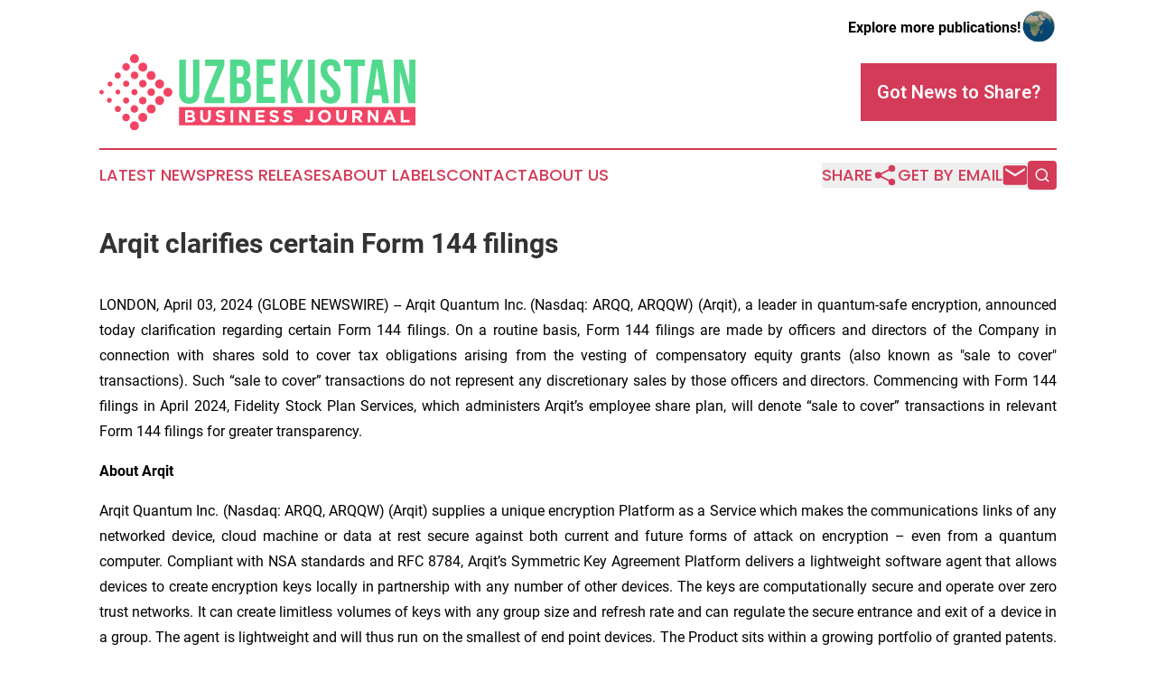

--- FILE ---
content_type: text/html;charset=utf-8
request_url: https://www.uzbekistanbusinessjournal.com/article/700815698-arqit-clarifies-certain-form-144-filings
body_size: 7407
content:
<!DOCTYPE html>
<html lang="en">
<head>
  <title>Arqit clarifies certain Form 144 filings | Uzbekistan Business Journal</title>
  <meta charset="utf-8">
  <meta name="viewport" content="width=device-width, initial-scale=1">
    <meta name="description" content="Uzbekistan Business Journal is an online news publication focusing on business &amp; economy in the Uzbekistan: Keeping up with business and economy news from Uzbekistan">
    <link rel="icon" href="https://cdn.newsmatics.com/agp/sites/uzbekistanbusinessjournal-favicon-1.png" type="image/png">
  <meta name="csrf-token" content="Axe-cl2jvxWOcYYpnAlKcDVZ7Mj80TgVYZb_Z8jkmsM=">
  <meta name="csrf-param" content="authenticity_token">
  <link href="/css/styles.min.css?v1d0b8e25eaccc1ca72b30a2f13195adabfa54991" rel="stylesheet" data-turbo-track="reload">
  <link rel="stylesheet" href="/plugins/vanilla-cookieconsent/cookieconsent.css?v1d0b8e25eaccc1ca72b30a2f13195adabfa54991">
  
<style type="text/css">
    :root {
        --color-primary-background: rgba(212, 59, 88, 0.5);
        --color-primary: #d43b58;
        --color-secondary: #328456;
    }
</style>

  <script type="importmap">
    {
      "imports": {
          "adController": "/js/controllers/adController.js?v1d0b8e25eaccc1ca72b30a2f13195adabfa54991",
          "alertDialog": "/js/controllers/alertDialog.js?v1d0b8e25eaccc1ca72b30a2f13195adabfa54991",
          "articleListController": "/js/controllers/articleListController.js?v1d0b8e25eaccc1ca72b30a2f13195adabfa54991",
          "dialog": "/js/controllers/dialog.js?v1d0b8e25eaccc1ca72b30a2f13195adabfa54991",
          "flashMessage": "/js/controllers/flashMessage.js?v1d0b8e25eaccc1ca72b30a2f13195adabfa54991",
          "gptAdController": "/js/controllers/gptAdController.js?v1d0b8e25eaccc1ca72b30a2f13195adabfa54991",
          "hamburgerController": "/js/controllers/hamburgerController.js?v1d0b8e25eaccc1ca72b30a2f13195adabfa54991",
          "labelsDescription": "/js/controllers/labelsDescription.js?v1d0b8e25eaccc1ca72b30a2f13195adabfa54991",
          "searchController": "/js/controllers/searchController.js?v1d0b8e25eaccc1ca72b30a2f13195adabfa54991",
          "videoController": "/js/controllers/videoController.js?v1d0b8e25eaccc1ca72b30a2f13195adabfa54991",
          "navigationController": "/js/controllers/navigationController.js?v1d0b8e25eaccc1ca72b30a2f13195adabfa54991"          
      }
    }
  </script>
  <script>
      (function(w,d,s,l,i){w[l]=w[l]||[];w[l].push({'gtm.start':
      new Date().getTime(),event:'gtm.js'});var f=d.getElementsByTagName(s)[0],
      j=d.createElement(s),dl=l!='dataLayer'?'&l='+l:'';j.async=true;
      j.src='https://www.googletagmanager.com/gtm.js?id='+i+dl;
      f.parentNode.insertBefore(j,f);
      })(window,document,'script','dataLayer','GTM-KGCXW2X');
  </script>

  <script>
    window.dataLayer.push({
      'cookie_settings': 'delta'
    });
  </script>
</head>
<body class="df-5 is-subpage">
<noscript>
  <iframe src="https://www.googletagmanager.com/ns.html?id=GTM-KGCXW2X"
          height="0" width="0" style="display:none;visibility:hidden"></iframe>
</noscript>
<div class="layout">

  <!-- Top banner -->
  <div class="max-md:hidden w-full content universal-ribbon-inner flex justify-end items-center">
    <a href="https://www.affinitygrouppublishing.com/" target="_blank" class="brands">
      <span class="font-bold text-black">Explore more publications!</span>
      <div>
        <img src="/images/globe.png" height="40" width="40" class="icon-globe"/>
      </div>
    </a>
  </div>
  <header data-controller="hamburger">
  <div class="content">
    <div class="header-top">
      <div class="flex gap-2 masthead-container justify-between items-center">
        <div class="mr-4 logo-container">
          <a href="/">
              <img src="https://cdn.newsmatics.com/agp/sites/uzbekistanbusinessjournal-logo-1.svg" alt="Uzbekistan Business Journal"
                class="max-md:!h-[60px] lg:!max-h-[115px]" height="95"
                width="auto" />
          </a>
        </div>
        <button class="hamburger relative w-8 h-6">
          <span aria-hidden="true"
            class="block absolute h-[2px] w-9 bg-[--color-primary] transform transition duration-500 ease-in-out -translate-y-[15px]"></span>
          <span aria-hidden="true"
            class="block absolute h-[2px] w-7 bg-[--color-primary] transform transition duration-500 ease-in-out translate-x-[7px]"></span>
          <span aria-hidden="true"
            class="block absolute h-[2px] w-9 bg-[--color-primary] transform transition duration-500 ease-in-out translate-y-[15px]"></span>
        </button>
        <a href="/submit-news" class="max-md:hidden button button-upload-content button-primary w-fit">
          <span>Got News to Share?</span>
        </a>
      </div>
      <!--  Screen size line  -->
      <div class="absolute bottom-0 -ml-[20px] w-screen h-[1px] bg-[--color-primary] z-50 md:hidden">
      </div>
    </div>
    <!-- Navigation bar -->
    <div class="navigation is-hidden-on-mobile" id="main-navigation">
      <div class="w-full md:hidden">
        <div data-controller="search" class="relative w-full">
  <div data-search-target="form" class="relative active">
    <form data-action="submit->search#performSearch" class="search-form">
      <input type="text" name="query" placeholder="Search..." data-search-target="input" class="search-input md:hidden" />
      <button type="button" data-action="click->search#toggle" data-search-target="icon" class="button-search">
        <img height="18" width="18" src="/images/search.svg" />
      </button>
    </form>
  </div>
</div>

      </div>
      <nav class="navigation-part">
          <a href="/latest-news" class="nav-link">
            Latest News
          </a>
          <a href="/press-releases" class="nav-link">
            Press Releases
          </a>
          <a href="/about-labels" class="nav-link">
            About Labels
          </a>
          <a href="/contact" class="nav-link">
            Contact
          </a>
          <a href="/about" class="nav-link">
            About Us
          </a>
      </nav>
      <div class="w-full md:w-auto md:justify-end">
        <div data-controller="navigation" class="header-actions hidden">
  <button class="nav-link flex gap-1 items-center" onclick="window.ShareDialog.openDialog()">
    <span data-navigation-target="text">
      Share
    </span>
    <span class="icon-share"></span>
  </button>
  <button onclick="window.AlertDialog.openDialog()" class="nav-link nav-link-email flex items-center gap-1.5">
    <span data-navigation-target="text">
      Get by Email
    </span>
    <span class="icon-mail"></span>
  </button>
  <div class="max-md:hidden">
    <div data-controller="search" class="relative w-full">
  <div data-search-target="form" class="relative active">
    <form data-action="submit->search#performSearch" class="search-form">
      <input type="text" name="query" placeholder="Search..." data-search-target="input" class="search-input md:hidden" />
      <button type="button" data-action="click->search#toggle" data-search-target="icon" class="button-search">
        <img height="18" width="18" src="/images/search.svg" />
      </button>
    </form>
  </div>
</div>

  </div>
</div>

      </div>
      <a href="/submit-news" class="md:hidden uppercase button button-upload-content button-primary w-fit">
        <span>Got News to Share?</span>
      </a>
      <a href="https://www.affinitygrouppublishing.com/" target="_blank" class="nav-link-agp">
        Explore more publications!
        <img src="/images/globe.png" height="35" width="35" />
      </a>
    </div>
  </div>
</header>

  <div id="main-content" class="content">
    <div id="flash-message"></div>
    <h1>Arqit clarifies certain Form 144 filings</h1>
<div class="press-release">
  
      <p align="justify">LONDON, April  03, 2024  (GLOBE NEWSWIRE) -- Arqit Quantum Inc. (Nasdaq: ARQQ, ARQQW) (Arqit), a leader in quantum-safe encryption, announced today clarification regarding certain Form 144 filings. On a routine basis, Form 144 filings are made by officers and directors of the Company in connection with shares sold to cover tax obligations arising from the vesting of compensatory equity grants (also known as "sale to cover" transactions). Such &#x201C;sale to cover&#x201D; transactions do not represent any discretionary sales by those officers and directors. Commencing with Form 144 filings in April 2024, Fidelity Stock Plan Services, which administers Arqit&#x2019;s employee share plan, will denote &#x201C;sale to cover&#x201D; transactions in relevant Form 144 filings for greater transparency.<br></p>  <p><strong>About Arqit </strong></p>  <p align="justify">Arqit Quantum Inc. (Nasdaq: ARQQ, ARQQW) (Arqit) supplies a unique encryption Platform as a Service which makes the communications links of any networked device, cloud machine or data at rest secure against both current and future forms of attack on encryption &#x2013; even from a quantum computer. Compliant with NSA standards and RFC 8784, Arqit&#x2019;s Symmetric Key Agreement Platform delivers a lightweight software agent that allows devices to create encryption keys locally in partnership with any number of other devices. The keys are computationally secure and operate over zero trust networks. It can create limitless volumes of keys with any group size and refresh rate and can regulate the secure entrance and exit of a device in a group. The agent is lightweight and will thus run on the smallest of end point devices. The Product sits within a growing portfolio of granted patents. It also works in a standards compliant manner which does not oblige customers to make a disruptive rip and replace of their technology. Winner of two Global Mobile Awards, The Best Mobile Security Solution and The CTO Choice Award for Outstanding Mobile Technology, at Mobile World Congress 2024. Recognised for groundbreaking innovation at the 2023 Institution of Engineering and Technology Awards. Winners of the National Cyber Awards&#x2019; Innovation in Cyber Award and the Cyber Security Awards&#x2019; Cyber Security Software Company of the Year Award. Arqit is ISO 27001 Standard certified. <a href="https://www.globenewswire.com/Tracker?data=_joVuiY_IpCDsz-CbJ0c8Zfgj7cuFE8LNZ--cZHulf7Bgrim-EzjMBUfwSw98HqqzKS5hNbwu-Icagf1JS3NCA==" rel="nofollow" target="_blank">www.arqit.uk</a></p>  <p align="justify"><strong>Media relations enquiries:</strong><br><strong>Arqit</strong>: <a href="https://www.globenewswire.com/Tracker?data=CNRLEcFbhr_VtHncii1exY2kMOJChb2uVhpVr-Bs2ny5NEYDWsjKFM-GAr99Ci3F3PzWBK1RwZAf5fPB0UZkBw==" rel="nofollow" target="_blank">pr@arqit.uk</a></p>  <p align="justify"><strong>Investor relations enquiries:</strong><br><strong>Arqit</strong>: <a href="https://www.globenewswire.com/Tracker?data=MtOCvPPpuBIDyD-zBWzW7AxnecBF3n0qF1-_7P2ah4qa08U2LGnMRLhqaGRCrq_KEOe_EZczB1MIWRuDS0bmO2h-uI9UlLm01Tzm7XxI8u_KOIvkiIQvnJHdngO6BJiW" rel="nofollow" target="_blank">investorrelations@arqit.uk</a> &#xA0;&#xA0; <br><strong>Gateway</strong>: <a href="https://www.globenewswire.com/Tracker?data=l0Gm7dOWwWb0Trpsbb8xAxxxxDUwrImDORSpvBzas2O3hIxwBvR-ugtCTaZfvfXrXqahlNbZeL6u9KmrbwkKn_DLVHmtWXqLEYQQZ--gDbk=" rel="nofollow" target="_blank">arqit@gateway-grp.com</a> &#xA0;&#xA0;</p>  <p><strong>Caution About Forward-Looking Statements </strong></p>  <p align="justify">This communication includes forward-looking statements within the meaning of the Private Securities Litigation Reform Act of 1995. All statements, other than statements of historical facts, may be forward-looking statements. These forward-looking statements are based on Arqit&#x2019;s expectations and beliefs concerning future events and involve risks and uncertainties that may cause actual results to differ materially from current expectations. These factors are difficult to predict accurately and may be beyond Arqit&#x2019;s control. Forward-looking statements in this communication or elsewhere speak only as of the date made. New uncertainties and risks arise from time to time, and it is impossible for Arqit to predict these events or how they may affect it. Except as required by law, Arqit does not have any duty to, and does not intend to, update or revise the forward-looking statements in this communication or elsewhere after the date this communication is issued. In light of these risks and uncertainties, investors should keep in mind that results, events or developments discussed in any forward-looking statement made in this communication may not occur. Uncertainties and risk factors that could affect Arqit&#x2019;s future performance and cause results to differ from the forward-looking statements in this release include, but are not limited to: (i) the outcome of any legal proceedings that may be instituted against the Arqit, (ii) the ability to maintain the listing of Arqit&#x2019;s securities on a national securities exchange, (iii) changes in the competitive and regulated industries in which Arqit operates, variations in operating performance across competitors and changes in laws and regulations affecting Arqit&#x2019;s business, (iv) the ability to implement business plans, forecasts, and other expectations, and identify and realise additional opportunities, (v) the potential inability of Arqit to successfully deliver its operational technology, (vi) the risk of interruption or failure of Arqit&#x2019;s information technology and communications system, (vii) the enforceability of Arqit&#x2019;s intellectual property, and (viii) other risks and uncertainties set forth in the sections entitled &#x201C;Risk Factors&#x201D; and &#x201C;Cautionary Note Regarding Forward-Looking Statements&#x201D; in Arqit&#x2019;s annual report on Form 20-F (the &#x201C;Form 20-F&#x201D;), filed with the U.S. Securities and Exchange Commission (the &#x201C;SEC&#x201D;) on 21 November 2023 and in subsequent filings with the SEC. While the list of factors discussed above and in the Form 20-F and other SEC filings are considered representative, no such list should be considered to be a complete statement of all potential risks and uncertainties. Unlisted factors may present significant additional obstacles to the realisation of forward-looking statements.</p>  <p></p> <img class="__GNW8366DE3E__IMG" src="https://www.globenewswire.com/newsroom/ti?nf=OTA4MzYxNyM2MTg0NjgwIzIyMzI2MDg="> <br><img src="https://ml.globenewswire.com/media/NmQ2N2Q4YTEtODFkNy00NmE2LThmM2MtMDU3NjcxMWY3YjVlLTEyNDQxNjE=/tiny/Arqit-Quantum-Inc-.png" referrerpolicy="no-referrer-when-downgrade"><p><a href="https://www.globenewswire.com/NewsRoom/AttachmentNg/bbebcd14-5d5c-4e5c-afc9-29d15d9399ed" rel="nofollow"><img src="https://ml.globenewswire.com/media/bbebcd14-5d5c-4e5c-afc9-29d15d9399ed/small/arqq-logo-png.png" border="0" width="114" height="135" alt="Primary Logo"></a></p>
    <p>
  Legal Disclaimer:
</p>
<p>
  EIN Presswire provides this news content "as is" without warranty of any kind. We do not accept any responsibility or liability
  for the accuracy, content, images, videos, licenses, completeness, legality, or reliability of the information contained in this
  article. If you have any complaints or copyright issues related to this article, kindly contact the author above.
</p>
<img class="prtr" src="https://www.einpresswire.com/tracking/article.gif?t=5&a=PTL4PY1GcAbKh0xD&i=s5_uXNAvi77DIuaE" alt="">
</div>

  </div>
</div>
<footer class="footer footer-with-line">
  <div class="content flex flex-col">
    <p class="footer-text text-sm mb-4 order-2 lg:order-1">© 1995-2026 Newsmatics Inc. dba Affinity Group Publishing &amp; Uzbekistan Business Journal. All Rights Reserved.</p>
    <div class="footer-nav lg:mt-2 mb-[30px] lg:mb-0 flex gap-7 flex-wrap justify-center order-1 lg:order-2">
        <a href="/about" class="footer-link">About</a>
        <a href="/archive" class="footer-link">Press Release Archive</a>
        <a href="/submit-news" class="footer-link">Submit Press Release</a>
        <a href="/legal/terms" class="footer-link">Terms &amp; Conditions</a>
        <a href="/legal/dmca" class="footer-link">Copyright/DMCA Policy</a>
        <a href="/legal/privacy" class="footer-link">Privacy Policy</a>
        <a href="/contact" class="footer-link">Contact</a>
    </div>
  </div>
</footer>
<div data-controller="dialog" data-dialog-url-value="/" data-action="click->dialog#clickOutside">
  <dialog
    class="modal-shadow fixed backdrop:bg-black/20 z-40 text-left bg-white rounded-full w-[350px] h-[350px] overflow-visible"
    data-dialog-target="modal"
  >
    <div class="text-center h-full flex items-center justify-center">
      <button data-action="click->dialog#close" type="button" class="modal-share-close-button">
        ✖
      </button>
      <div>
        <div class="mb-4">
          <h3 class="font-bold text-[28px] mb-3">Share us</h3>
          <span class="text-[14px]">on your social networks:</span>
        </div>
        <div class="flex gap-6 justify-center text-center">
          <a href="https://www.facebook.com/sharer.php?u=https://www.uzbekistanbusinessjournal.com" class="flex flex-col items-center font-bold text-[#4a4a4a] text-sm" target="_blank">
            <span class="h-[55px] flex items-center">
              <img width="40px" src="/images/fb.png" alt="Facebook" class="mb-2">
            </span>
            <span class="text-[14px]">
              Facebook
            </span>
          </a>
          <a href="https://www.linkedin.com/sharing/share-offsite/?url=https://www.uzbekistanbusinessjournal.com" class="flex flex-col items-center font-bold text-[#4a4a4a] text-sm" target="_blank">
            <span class="h-[55px] flex items-center">
              <img width="40px" height="40px" src="/images/linkedin.png" alt="LinkedIn" class="mb-2">
            </span>
            <span class="text-[14px]">
            LinkedIn
            </span>
          </a>
        </div>
      </div>
    </div>
  </dialog>
</div>

<div data-controller="alert-dialog" data-action="click->alert-dialog#clickOutside">
  <dialog
    class="fixed backdrop:bg-black/20 modal-shadow z-40 text-left bg-white rounded-full w-full max-w-[450px] aspect-square overflow-visible"
    data-alert-dialog-target="modal">
    <div class="flex items-center text-center -mt-4 h-full flex-1 p-8 md:p-12">
      <button data-action="click->alert-dialog#close" type="button" class="modal-close-button">
        ✖
      </button>
      <div class="w-full" data-alert-dialog-target="subscribeForm">
        <img class="w-8 mx-auto mb-4" src="/images/agps.svg" alt="AGPs" />
        <p class="md:text-lg">Get the latest news on this topic.</p>
        <h3 class="dialog-title mt-4">SIGN UP FOR FREE TODAY</h3>
        <form data-action="submit->alert-dialog#submit" method="POST" action="/alerts">
  <input type="hidden" name="authenticity_token" value="Axe-cl2jvxWOcYYpnAlKcDVZ7Mj80TgVYZb_Z8jkmsM=">

  <input data-alert-dialog-target="fullnameInput" type="text" name="fullname" id="fullname" autocomplete="off" tabindex="-1">
  <label>
    <input data-alert-dialog-target="emailInput" placeholder="Email address" name="email" type="email"
      value=""
      class="rounded-xs mb-2 block w-full bg-white px-4 py-2 text-gray-900 border-[1px] border-solid border-gray-600 focus:border-2 focus:border-gray-800 placeholder:text-gray-400"
      required>
  </label>
  <div class="text-red-400 text-sm" data-alert-dialog-target="errorMessage"></div>

  <input data-alert-dialog-target="timestampInput" type="hidden" name="timestamp" value="1768925372" autocomplete="off" tabindex="-1">

  <input type="submit" value="Sign Up"
    class="!rounded-[3px] w-full mt-2 mb-4 bg-primary px-5 py-2 leading-5 font-semibold text-white hover:color-primary/75 cursor-pointer">
</form>
<a data-action="click->alert-dialog#close" class="text-black underline hover:no-underline inline-block mb-4" href="#">No Thanks</a>
<p class="text-[15px] leading-[22px]">
  By signing to this email alert, you<br /> agree to our
  <a href="/legal/terms" class="underline text-primary hover:no-underline" target="_blank">Terms & Conditions</a>
</p>

      </div>
      <div data-alert-dialog-target="checkEmail" class="hidden">
        <img class="inline-block w-9" src="/images/envelope.svg" />
        <h3 class="dialog-title">Check Your Email</h3>
        <p class="text-lg mb-12">We sent a one-time activation link to <b data-alert-dialog-target="userEmail"></b>.
          Just click on the link to
          continue.</p>
        <p class="text-lg">If you don't see the email in your inbox, check your spam folder or <a
            class="underline text-primary hover:no-underline" data-action="click->alert-dialog#showForm" href="#">try
            again</a>
        </p>
      </div>

      <!-- activated -->
      <div data-alert-dialog-target="activated" class="hidden">
        <img class="w-8 mx-auto mb-4" src="/images/agps.svg" alt="AGPs" />
        <h3 class="dialog-title">SUCCESS</h3>
        <p class="text-lg">You have successfully confirmed your email and are subscribed to <b>
            Uzbekistan Business Journal
          </b> daily
          news alert.</p>
      </div>
      <!-- alreadyActivated -->
      <div data-alert-dialog-target="alreadyActivated" class="hidden">
        <img class="w-8 mx-auto mb-4" src="/images/agps.svg" alt="AGPs" />
        <h3 class="dialog-title">Alert was already activated</h3>
        <p class="text-lg">It looks like you have already confirmed and are receiving the <b>
            Uzbekistan Business Journal
          </b> daily news
          alert.</p>
      </div>
      <!-- activateErrorMessage -->
      <div data-alert-dialog-target="activateErrorMessage" class="hidden">
        <img class="w-8 mx-auto mb-4" src="/images/agps.svg" alt="AGPs" />
        <h3 class="dialog-title">Oops!</h3>
        <p class="text-lg mb-4">It looks like something went wrong. Please try again.</p>
        <form data-action="submit->alert-dialog#submit" method="POST" action="/alerts">
  <input type="hidden" name="authenticity_token" value="Axe-cl2jvxWOcYYpnAlKcDVZ7Mj80TgVYZb_Z8jkmsM=">

  <input data-alert-dialog-target="fullnameInput" type="text" name="fullname" id="fullname" autocomplete="off" tabindex="-1">
  <label>
    <input data-alert-dialog-target="emailInput" placeholder="Email address" name="email" type="email"
      value=""
      class="rounded-xs mb-2 block w-full bg-white px-4 py-2 text-gray-900 border-[1px] border-solid border-gray-600 focus:border-2 focus:border-gray-800 placeholder:text-gray-400"
      required>
  </label>
  <div class="text-red-400 text-sm" data-alert-dialog-target="errorMessage"></div>

  <input data-alert-dialog-target="timestampInput" type="hidden" name="timestamp" value="1768925372" autocomplete="off" tabindex="-1">

  <input type="submit" value="Sign Up"
    class="!rounded-[3px] w-full mt-2 mb-4 bg-primary px-5 py-2 leading-5 font-semibold text-white hover:color-primary/75 cursor-pointer">
</form>
<a data-action="click->alert-dialog#close" class="text-black underline hover:no-underline inline-block mb-4" href="#">No Thanks</a>
<p class="text-[15px] leading-[22px]">
  By signing to this email alert, you<br /> agree to our
  <a href="/legal/terms" class="underline text-primary hover:no-underline" target="_blank">Terms & Conditions</a>
</p>

      </div>

      <!-- deactivated -->
      <div data-alert-dialog-target="deactivated" class="hidden">
        <img class="w-8 mx-auto mb-4" src="/images/agps.svg" alt="AGPs" />
        <h3 class="dialog-title">You are Unsubscribed!</h3>
        <p class="text-lg">You are no longer receiving the <b>
            Uzbekistan Business Journal
          </b>daily news alert.</p>
      </div>
      <!-- alreadyDeactivated -->
      <div data-alert-dialog-target="alreadyDeactivated" class="hidden">
        <img class="w-8 mx-auto mb-4" src="/images/agps.svg" alt="AGPs" />
        <h3 class="dialog-title">You have already unsubscribed!</h3>
        <p class="text-lg">You are no longer receiving the <b>
            Uzbekistan Business Journal
          </b> daily news alert.</p>
      </div>
      <!-- deactivateErrorMessage -->
      <div data-alert-dialog-target="deactivateErrorMessage" class="hidden">
        <img class="w-8 mx-auto mb-4" src="/images/agps.svg" alt="AGPs" />
        <h3 class="dialog-title">Oops!</h3>
        <p class="text-lg">Try clicking the Unsubscribe link in the email again and if it still doesn't work, <a
            href="/contact">contact us</a></p>
      </div>
    </div>
  </dialog>
</div>

<script src="/plugins/vanilla-cookieconsent/cookieconsent.umd.js?v1d0b8e25eaccc1ca72b30a2f13195adabfa54991"></script>
  <script src="/js/cookieconsent.js?v1d0b8e25eaccc1ca72b30a2f13195adabfa54991"></script>

<script type="module" src="/js/app.js?v1d0b8e25eaccc1ca72b30a2f13195adabfa54991"></script>
</body>
</html>
